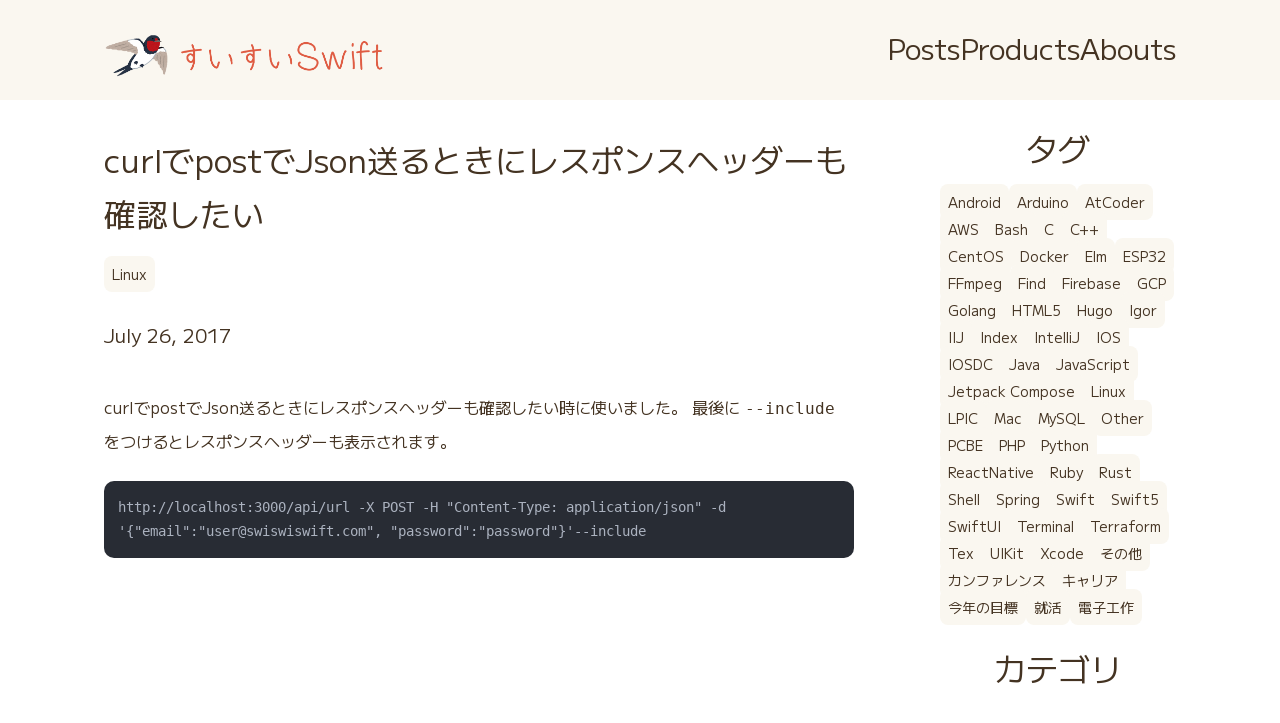

--- FILE ---
content_type: text/html
request_url: https://swiswiswift.com/2017-07-26/
body_size: 8518
content:
<!DOCTYPE html>
<html lang="ja" dir="ltr">
<head>
  <meta charset="utf-8">
<meta name="viewport" content="width=device-width, initial-scale=1">
<title>curlでpostでJson送るときにレスポンスヘッダーも確認したい | すいすいSwift</title>
<meta name="description" content="セッションマネージャーを使ってEC2インスタンス(AmazonLinux2023)にログインする - すいすいSwift">


<link rel="stylesheet" href="https://unpkg.com/ress/dist/ress.min.css">


<link rel="icon" type="image/png" href="/image/favicon.png">


<link rel="preconnect" href="https://fonts.googleapis.com">
<link rel="preconnect" href="https://fonts.gstatic.com" crossorigin>
<link href="https://fonts.googleapis.com/css2?family=M+PLUS+2:wght@100..900&display=swap" rel="stylesheet">



      <link rel="stylesheet" href="/css/style.min.a7d514f6633c8fd2bf2e715f2dcceddb9b592b7c122db7e4c6a03b84585d37fe.css" integrity="sha256-p9UU9mM8j9K/LnFfLczt25tZK3wSLbfkxqA7hFhdN/4=" crossorigin="anonymous">


</head>
<body>
  
    

<div class="sub-cover cover-news">
    <header class="page-header wrapper">
        <h1 class="align-center">
            <a href="/"><img class="logo" src="/image/logo.png" alt="すいすいSwift"></a>
        </h1>
        <nav>
            <ul class="main-nav">
                <li><a href="/posts/">Posts</a></li>
                <li><a href="/products/">Products</a></li>
                <li><a href="/abouts/">Abouts</a></li>
            </ul>
        </nav>
    </header>
</div>


  
  
    
  <main class="wrapper news-contents">
    <article class="post">
        <header>
            <h2 class="post-title">curlでpostでJson送るときにレスポンスヘッダーも確認したい</h2>
            <div class="post-info">
                <ul class="post-cat">
                    
                        
                        <li><a href="https://swiswiswift.com/tags/linux" rel="tag">Linux</a></li>
                         
                     
                </ul>
            </div>

            
            
            <time class="post-date" datetime="2017-07-26">July 26, 2017</time>
        </header>

        <br>
<p>curlでpostでJson送るときにレスポンスヘッダーも確認したい時に使いました。
最後に <code>--include</code> をつけるとレスポンスヘッダーも表示されます。</p>
<pre tabindex="0"><code>http://localhost:3000/api/url -X POST -H &#34;Content-Type: application/json&#34; -d &#39;{&#34;email&#34;:&#34;user@swiswiswift.com&#34;, &#34;password&#34;:&#34;password&#34;}&#39;--include
</code></pre><!-- Google Ads -->

<script async src="https://pagead2.googlesyndication.com/pagead/js/adsbygoogle.js"></script>
<ins class="adsbygoogle"
     style="display:block"
     data-ad-client="ca-pub-5587141252700968"
     data-ad-slot="1697863134"
     data-ad-format="auto"
     data-adtest="on"
     data-full-width-responsive="true"></ins>
<script>
     (adsbygoogle = window.adsbygoogle || []).push({});
</script>


<!-- Amazon Ads -->





    </article>

    <aside class="sidebar">
    <h3 class="heading-medium">タグ</h3>
    <ul class="side-menu-category"><li><a href="/tags/android">Android</a></li><li><a href="/tags/arduino">Arduino</a></li><li><a href="/tags/atcoder">AtCoder</a></li><li><a href="/tags/aws">AWS</a></li><li><a href="/tags/bash">Bash</a></li><li><a href="/tags/c">C</a></li><li><a href="/tags/c&#43;&#43;">C&#43;&#43;</a></li><li><a href="/tags/centos">CentOS</a></li><li><a href="/tags/docker">Docker</a></li><li><a href="/tags/elm">Elm</a></li><li><a href="/tags/esp32">ESP32</a></li><li><a href="/tags/ffmpeg">FFmpeg</a></li><li><a href="/tags/find">Find</a></li><li><a href="/tags/firebase">Firebase</a></li><li><a href="/tags/gcp">GCP</a></li><li><a href="/tags/golang">Golang</a></li><li><a href="/tags/html5">HTML5</a></li><li><a href="/tags/hugo">Hugo</a></li><li><a href="/tags/igor">Igor</a></li><li><a href="/tags/iij">IIJ</a></li><li><a href="/tags/index">Index</a></li><li><a href="/tags/intellij">IntelliJ</a></li><li><a href="/tags/ios">IOS</a></li><li><a href="/tags/iosdc">IOSDC</a></li><li><a href="/tags/java">Java</a></li><li><a href="/tags/javascript">JavaScript</a></li><li><a href="/tags/jetpack-compose">Jetpack Compose</a></li><li><a href="/tags/linux">Linux</a></li><li><a href="/tags/lpic">LPIC</a></li><li><a href="/tags/mac">Mac</a></li><li><a href="/tags/mysql">MySQL</a></li><li><a href="/tags/other">Other</a></li><li><a href="/tags/pcbe">PCBE</a></li><li><a href="/tags/php">PHP</a></li><li><a href="/tags/python">Python</a></li><li><a href="/tags/reactnative">ReactNative</a></li><li><a href="/tags/ruby">Ruby</a></li><li><a href="/tags/rust">Rust</a></li><li><a href="/tags/shell">Shell</a></li><li><a href="/tags/spring">Spring</a></li><li><a href="/tags/swift">Swift</a></li><li><a href="/tags/swift5">Swift5</a></li><li><a href="/tags/swiftui">SwiftUI</a></li><li><a href="/tags/terminal">Terminal</a></li><li><a href="/tags/terraform">Terraform</a></li><li><a href="/tags/tex">Tex</a></li><li><a href="/tags/uikit">UIKit</a></li><li><a href="/tags/xcode">Xcode</a></li><li><a href="/tags/%e3%81%9d%e3%81%ae%e4%bb%96">その他</a></li><li><a href="/tags/%e3%82%ab%e3%83%b3%e3%83%95%e3%82%a1%e3%83%ac%e3%83%b3%e3%82%b9">カンファレンス</a></li><li><a href="/tags/%e3%82%ad%e3%83%a3%e3%83%aa%e3%82%a2">キャリア</a></li><li><a href="/tags/%e4%bb%8a%e5%b9%b4%e3%81%ae%e7%9b%ae%e6%a8%99">今年の目標</a></li><li><a href="/tags/%e5%b0%b1%e6%b4%bb">就活</a></li><li><a href="/tags/%e9%9b%bb%e5%ad%90%e5%b7%a5%e4%bd%9c">電子工作</a></li>
    </ul>


    <h3 class="heading-medium">カテゴリ</h3>
    <ul class="side-menu-archive"><li><a href="/categories/android">Android (8)</a></li><li><a href="/categories/arduino">Arduino (1)</a></li><li><a href="/categories/atcoder">AtCoder (1)</a></li><li><a href="/categories/aws">AWS (27)</a></li><li><a href="/categories/bash">Bash (2)</a></li><li><a href="/categories/c">C (1)</a></li><li><a href="/categories/centos">CentOS (1)</a></li><li><a href="/categories/docker">Docker (9)</a></li><li><a href="/categories/elm">Elm (4)</a></li><li><a href="/categories/esp32">ESP32 (2)</a></li><li><a href="/categories/ffmpeg">FFmpeg (1)</a></li><li><a href="/categories/find">Find (1)</a></li><li><a href="/categories/firebase">Firebase (1)</a></li><li><a href="/categories/gcp">GCP (1)</a></li><li><a href="/categories/golang">Golang (8)</a></li><li><a href="/categories/html5">HTML5 (1)</a></li><li><a href="/categories/hugo">Hugo (1)</a></li><li><a href="/categories/igor">Igor (1)</a></li><li><a href="/categories/iij">IIJ (1)</a></li><li><a href="/categories/intellij">IntelliJ (1)</a></li><li><a href="/categories/ios">IOS (175)</a></li><li><a href="/categories/iosdc">IOSDC (1)</a></li><li><a href="/categories/java">Java (13)</a></li><li><a href="/categories/javascript">JavaScript (9)</a></li><li><a href="/categories/jetpack-compose">Jetpack Compose (1)</a></li><li><a href="/categories/linux">Linux (193)</a></li><li><a href="/categories/lpic">LPIC (11)</a></li><li><a href="/categories/mac">Mac (1)</a></li><li><a href="/categories/mysql">MySQL (2)</a></li><li><a href="/categories/other">Other (3)</a></li><li><a href="/categories/pcbe">PCBE (1)</a></li><li><a href="/categories/php">PHP (1)</a></li><li><a href="/categories/python">Python (5)</a></li><li><a href="/categories/rails">Rails (1)</a></li><li><a href="/categories/reactnative">ReactNative (9)</a></li><li><a href="/categories/ruby">Ruby (4)</a></li><li><a href="/categories/rust">Rust (9)</a></li><li><a href="/categories/shell">Shell (2)</a></li><li><a href="/categories/spring">Spring (12)</a></li><li><a href="/categories/swift">Swift (128)</a></li><li><a href="/categories/swiftui">SwiftUI (206)</a></li><li><a href="/categories/terminal">Terminal (2)</a></li><li><a href="/categories/terraform">Terraform (1)</a></li><li><a href="/categories/tex">Tex (1)</a></li><li><a href="/categories/uikit">UIKit (11)</a></li><li><a href="/categories/xcode">Xcode (4)</a></li><li><a href="/categories/%e3%81%9d%e3%81%ae%e4%bb%96">その他 (1)</a></li><li><a href="/categories/%e3%82%ad%e3%83%a3%e3%83%aa%e3%82%a2">キャリア (1)</a></li><li><a href="/categories/%e4%bb%8a%e5%b9%b4%e3%81%ae%e7%9b%ae%e6%a8%99">今年の目標 (1)</a></li><li><a href="/categories/%e5%b0%b1%e6%b4%bb">就活 (1)</a></li><li><a href="/categories/%e9%9b%bb%e5%ad%90%e5%b7%a5%e4%bd%9c">電子工作 (1)</a></li>
    </ul>
</aside>

</main>


  
    <div class="copyright">
    <small>&copy; swiswiswift.com</small>
</div>

  
</body>
</html>


--- FILE ---
content_type: text/html; charset=utf-8
request_url: https://www.google.com/recaptcha/api2/aframe
body_size: 265
content:
<!DOCTYPE HTML><html><head><meta http-equiv="content-type" content="text/html; charset=UTF-8"></head><body><script nonce="628Oo2gxc9P3nxAP7SmtdA">/** Anti-fraud and anti-abuse applications only. See google.com/recaptcha */ try{var clients={'sodar':'https://pagead2.googlesyndication.com/pagead/sodar?'};window.addEventListener("message",function(a){try{if(a.source===window.parent){var b=JSON.parse(a.data);var c=clients[b['id']];if(c){var d=document.createElement('img');d.src=c+b['params']+'&rc='+(localStorage.getItem("rc::a")?sessionStorage.getItem("rc::b"):"");window.document.body.appendChild(d);sessionStorage.setItem("rc::e",parseInt(sessionStorage.getItem("rc::e")||0)+1);localStorage.setItem("rc::h",'1769173068845');}}}catch(b){}});window.parent.postMessage("_grecaptcha_ready", "*");}catch(b){}</script></body></html>